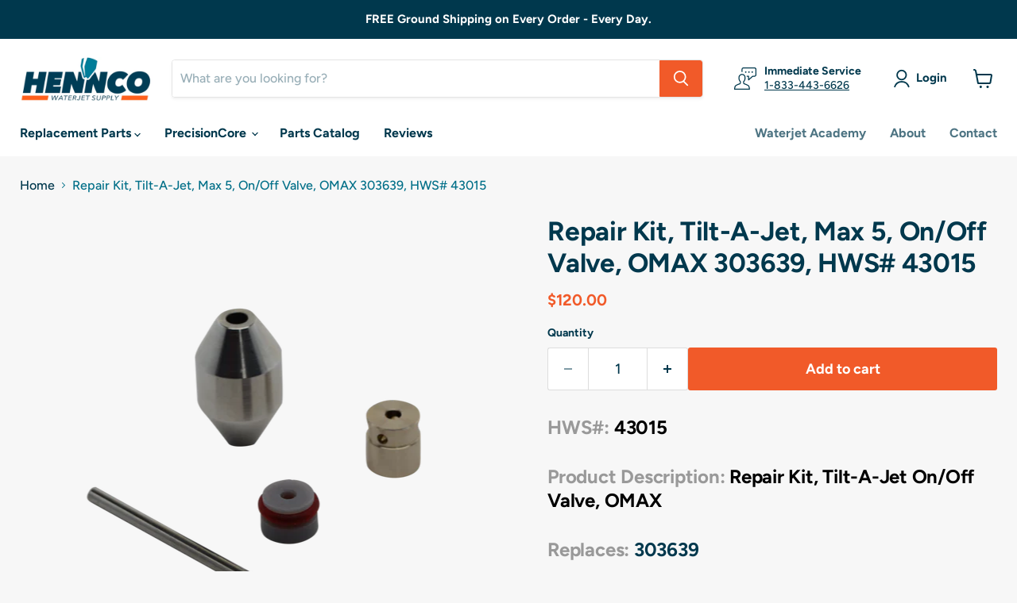

--- FILE ---
content_type: text/html; charset=utf-8
request_url: https://henncowaterjet.com/collections/all/products/repair-kit-tilt-a-jet-on-off-valve-om-43015?view=recently-viewed
body_size: 1200
content:






















  












<li
  class="productgrid--item  imagestyle--natural        product-recently-viewed-card    show-actions--mobile"
  data-product-item
  data-product-quickshop-url="/collections/all/products/repair-kit-tilt-a-jet-on-off-valve-om-43015"
  
    data-recently-viewed-card
  
>
  <div class="productitem" data-product-item-content>
    
    
    
    

    

    

    <div class="productitem__container">
      <div class="product-recently-viewed-card-time" data-product-handle="repair-kit-tilt-a-jet-on-off-valve-om-43015">
      <button
        class="product-recently-viewed-card-remove"
        aria-label="close"
        data-remove-recently-viewed
      >
        


                                                                      <svg class="icon-remove "    aria-hidden="true"    focusable="false"    role="presentation"    xmlns="http://www.w3.org/2000/svg" width="10" height="10" viewBox="0 0 10 10" xmlns="http://www.w3.org/2000/svg">      <path fill="currentColor" d="M6.08785659,5 L9.77469752,1.31315906 L8.68684094,0.225302476 L5,3.91214341 L1.31315906,0.225302476 L0.225302476,1.31315906 L3.91214341,5 L0.225302476,8.68684094 L1.31315906,9.77469752 L5,6.08785659 L8.68684094,9.77469752 L9.77469752,8.68684094 L6.08785659,5 Z"></path>    </svg>                                              

      </button>
    </div>

      <div class="productitem__image-container">
        <a
          class="productitem--image-link"
          href="/collections/all/products/repair-kit-tilt-a-jet-on-off-valve-om-43015"
          aria-label="/products/repair-kit-tilt-a-jet-on-off-valve-om-43015"
          tabindex="-1"
          data-product-page-link
        >
          <figure
            class="productitem--image"
            data-product-item-image
            
              style="--product-grid-item-image-aspect-ratio: 1.4064566316608325;"
            
          >
            
              
              

  
    <noscript data-rimg-noscript>
      <img
        
          src="//henncowaterjet.com/cdn/shop/products/43015_512x365.png?v=1610056975"
        

        alt=""
        data-rimg="noscript"
        srcset="//henncowaterjet.com/cdn/shop/products/43015_512x365.png?v=1610056975 1x, //henncowaterjet.com/cdn/shop/products/43015_1024x730.png?v=1610056975 2x, //henncowaterjet.com/cdn/shop/products/43015_1536x1095.png?v=1610056975 3x, //henncowaterjet.com/cdn/shop/products/43015_2048x1460.png?v=1610056975 4x"
        class="productitem--image-primary"
        
        
      >
    </noscript>
  

  <img
    
      src="//henncowaterjet.com/cdn/shop/products/43015_512x365.png?v=1610056975"
    
    alt=""

    
      data-rimg="lazy"
      data-rimg-scale="1"
      data-rimg-template="//henncowaterjet.com/cdn/shop/products/43015_{size}.png?v=1610056975"
      data-rimg-max="3616x2571"
      data-rimg-crop="false"
      
      srcset="data:image/svg+xml;utf8,<svg%20xmlns='http://www.w3.org/2000/svg'%20width='512'%20height='365'></svg>"
    

    class="productitem--image-primary"
    
    
  >



  <div data-rimg-canvas></div>


            

            



























          </figure>
        </a>
      </div><div class="productitem--info">
        
          
        

        

        <h2 class="productitem--title">
          <a href="/collections/all/products/repair-kit-tilt-a-jet-on-off-valve-om-43015" data-product-page-link>
            Repair Kit, Tilt-A-Jet, Max 5, On/Off Valve, OMAX 303639, HWS# 43015
          </a>
        </h2>

        
          
        

        

  















<div style='' class='jdgm-widget jdgm-preview-badge' data-id='606505992240'
data-template='product.recently-viewed'
data-auto-install='false'>
  
</div>







          






























<div class="price productitem__price ">
  
    <div
      class="price__compare-at "
      data-price-compare-container
    >

      
        <span class="money price__original" data-price-original></span>
      
    </div>


    
      
      <div class="price__compare-at--hidden" data-compare-price-range-hidden>
        
          <span class="visually-hidden">Original price</span>
          <span class="money price__compare-at--min" data-price-compare-min>
            $120.00
          </span>
          -
          <span class="visually-hidden">Original price</span>
          <span class="money price__compare-at--max" data-price-compare-max>
            $120.00
          </span>
        
      </div>
      <div class="price__compare-at--hidden" data-compare-price-hidden>
        <span class="visually-hidden">Original price</span>
        <span class="money price__compare-at--single" data-price-compare>
          
        </span>
      </div>
    
  

  <div class="price__current  " data-price-container>

    

    
      
      
      <span class="money" data-price>
        $120.00
      </span>
    
    
  </div>

  
    
    <div class="price__current--hidden" data-current-price-range-hidden>
      
        <span class="money price__current--min" data-price-min>$120.00</span>
        -
        <span class="money price__current--max" data-price-max>$120.00</span>
      
    </div>
    <div class="price__current--hidden" data-current-price-hidden>
      <span class="visually-hidden">Current price</span>
      <span class="money" data-price>
        $120.00
      </span>
    </div>
  

  
    
    
    
    

    <div
      class="
        productitem__unit-price
        hidden
      "
      data-unit-price
    >
      <span class="productitem__total-quantity" data-total-quantity></span> | <span class="productitem__unit-price--amount money" data-unit-price-amount></span> / <span class="productitem__unit-price--measure" data-unit-price-measure></span>
    </div>
  

  
</div>


        

        
        <div style="font-size: var(--font-size-body-smallest); padding-top: 5px;">
          <strong>Part #</strong> 43015
        </div>
        

        
        <div style="font-size: var(--font-size-body-smallest); padding-top: 5px;">
          <strong>Replaces #</strong> 303639
        </div>
        

        

        
          
            <div class="productitem__stock-level">
              







<div class="product-stock-level-wrapper" >
  
</div>

            </div>
          

          
            
          
        

        
          <div class="productitem--description">
            <p>HWS#: 43015
Product Description: Repair Kit, Tilt-A-Jet On/Off Valve, OMAX

Replaces: 303639
 
Hennco's 43015 replaces OMAX 303639 On/Off Valve Rep...</p>

            
              <a
                href="/collections/all/products/repair-kit-tilt-a-jet-on-off-valve-om-43015"
                class="productitem--link"
                data-product-page-link
              >
                View full details
              </a>
            
          </div>
        
      </div>

      
    </div>
  </div>

  
</li>


--- FILE ---
content_type: application/x-javascript
request_url: https://amaicdn.com/pricing-by-quantity/store/9778d52ac3b9d19f24b814b33c69fec8.js?1769690331010
body_size: 1762
content:
/* Created at: 2025-10-21 02:30:30 */
            if(typeof Spurit === 'undefined') var Spurit = {};
            if(typeof Spurit.QuantityBreaks2 === 'undefined') Spurit.QuantityBreaks2 = {};
            Spurit.QuantityBreaks2.appUrl = 'https://quantitybreaks.amai.com';
            Spurit.QuantityBreaks2.config = {"schemes":[{"btn_text_table_widget":"","collection_id":["0"],"configs":null,"countries":"","discount_if_multiple_vids":true,"discount_table_format":0,"discount_type":1,"display_discount_table":1,"end_date":null,"id":83804,"is_apply_geolocation":false,"is_each_product":false,"is_free_gift_product":false,"is_utc_time":true,"message":"Get more. Pay less.","priority":2,"product_collection":[{"product_id":8243455492328,"collection_id":0},{"product_id":8243475087592,"collection_id":0}],"product_selected_option":0,"products":[8243455492328,8243475087592],"stack_discount_type":0,"start_date":"2023-07-25 15:16:47","table_discount_grid":{"column_header_1":"Minimum Quantity","column_header_2":"Discount"},"tiers":[{"quantity":"5.00","discount":"15.00","discount_by":"quantity","discount_units":"fixed_amount","discount_type":1},{"quantity":"10.00","discount":"25.00","discount_by":"quantity","discount_units":"fixed_amount","discount_type":1},{"quantity":"20.00","discount":"35.00","discount_by":"quantity","discount_units":"fixed_amount","discount_type":1}],"variants":[]},{"btn_text_table_widget":"","collection_id":["0"],"configs":null,"countries":"","discount_if_multiple_vids":true,"discount_table_format":0,"discount_type":1,"display_discount_table":1,"end_date":null,"id":83371,"is_apply_geolocation":false,"is_each_product":false,"is_free_gift_product":false,"is_utc_time":true,"message":"Get more. Pay less.","priority":1,"product_collection":[{"product_id":529743216688,"collection_id":0}],"product_selected_option":0,"products":[529743216688],"stack_discount_type":0,"start_date":"2023-06-23 14:47:00","table_discount_grid":{"column_header_1":"Minimum Quantity","column_header_2":"Discount"},"tiers":[{"quantity":"5.00","discount":"10.00","discount_by":"quantity","discount_units":"fixed_amount","discount_type":1},{"quantity":"10.00","discount":"15.00","discount_by":"quantity","discount_units":"fixed_amount","discount_type":1},{"quantity":"20.00","discount":"20.00","discount_by":"quantity","discount_units":"fixed_amount","discount_type":1}],"variants":[]},{"btn_text_table_widget":"","collection_id":["0"],"configs":null,"countries":"","discount_if_multiple_vids":true,"discount_table_format":0,"discount_type":1,"display_discount_table":1,"end_date":null,"id":23984,"is_apply_geolocation":false,"is_each_product":false,"is_free_gift_product":false,"is_utc_time":true,"message":"Get more. Pay less.","priority":0,"product_collection":[{"product_id":544868368432,"collection_id":0}],"product_selected_option":0,"products":[544868368432],"stack_discount_type":0,"start_date":"2021-06-30 08:24:00","table_discount_grid":{"column_header_1":"Minimum Quantity","column_header_2":"Discount"},"tiers":[{"quantity":"5.00","discount":"8.00","discount_by":"quantity","discount_units":"fixed_amount","discount_type":1}],"variants":[]},{"btn_text_table_widget":"","collection_id":["0"],"configs":null,"countries":"","discount_if_multiple_vids":true,"discount_table_format":0,"discount_type":1,"display_discount_table":1,"end_date":null,"id":17484,"is_apply_geolocation":false,"is_each_product":false,"is_free_gift_product":false,"is_utc_time":true,"message":"Get more. Pay less.","priority":0,"product_collection":[{"product_id":544865321008,"collection_id":0}],"product_selected_option":0,"products":[544865321008],"stack_discount_type":0,"start_date":"2021-06-30 08:25:00","table_discount_grid":{"column_header_1":"Minimum Quantity","column_header_2":"Discount"},"tiers":[{"quantity":"5.00","discount":"4.50","discount_by":"quantity","discount_units":"fixed_amount","discount_type":1}],"variants":[]},{"btn_text_table_widget":"","collection_id":["0"],"configs":null,"countries":"","discount_if_multiple_vids":true,"discount_table_format":0,"discount_type":1,"display_discount_table":1,"end_date":null,"id":17483,"is_apply_geolocation":false,"is_each_product":false,"is_free_gift_product":false,"is_utc_time":true,"message":"Get more. Pay less.","priority":0,"product_collection":[{"product_id":544870400048,"collection_id":0}],"product_selected_option":0,"products":[544870400048],"stack_discount_type":0,"start_date":"2021-06-30 08:26:00","table_discount_grid":{"column_header_1":"Minimum Quantity","column_header_2":"Discount"},"tiers":[{"quantity":"5.00","discount":"16.00","discount_by":"quantity","discount_units":"fixed_amount","discount_type":1}],"variants":[]},{"btn_text_table_widget":"","collection_id":["0"],"configs":null,"countries":"","discount_if_multiple_vids":true,"discount_table_format":0,"discount_type":1,"display_discount_table":1,"end_date":null,"id":17482,"is_apply_geolocation":false,"is_each_product":false,"is_free_gift_product":false,"is_utc_time":true,"message":"Get more. Pay less.","priority":0,"product_collection":[{"product_id":532302856240,"collection_id":0},{"product_id":532300070960,"collection_id":0},{"product_id":8445542629608,"collection_id":0},{"product_id":8445555572968,"collection_id":0},{"product_id":532309639216,"collection_id":0},{"product_id":532295221296,"collection_id":0},{"product_id":532296925232,"collection_id":0},{"product_id":532298203184,"collection_id":0}],"product_selected_option":0,"products":[532302856240,532300070960,8445542629608,8445555572968,532309639216,532295221296,532296925232,532298203184],"stack_discount_type":0,"start_date":"2023-11-06 16:34:23","table_discount_grid":{"column_header_1":"Minimum Quantity","column_header_2":"Discount"},"tiers":[{"quantity":"5.00","discount":"10.00","discount_by":"quantity","discount_units":"fixed_amount","discount_type":1},{"quantity":"10.00","discount":"15.00","discount_by":"quantity","discount_units":"fixed_amount","discount_type":1},{"quantity":"20.00","discount":"20.00","discount_by":"quantity","discount_units":"fixed_amount","discount_type":1}],"variants":[]},{"btn_text_table_widget":"","collection_id":["0"],"configs":null,"countries":"","discount_if_multiple_vids":true,"discount_table_format":0,"discount_type":1,"display_discount_table":1,"end_date":null,"id":17481,"is_apply_geolocation":false,"is_each_product":false,"is_free_gift_product":false,"is_utc_time":true,"message":"Get more. Pay less.","priority":0,"product_collection":[{"product_id":532283326512,"collection_id":0},{"product_id":532291158064,"collection_id":0},{"product_id":532292993072,"collection_id":0}],"product_selected_option":0,"products":[532283326512,532291158064,532292993072],"stack_discount_type":0,"start_date":"2021-06-30 08:26:00","table_discount_grid":{"column_header_1":"Minimum Quantity","column_header_2":"Discount"},"tiers":[{"quantity":"5.00","discount":"4.00","discount_by":"quantity","discount_units":"fixed_amount","discount_type":1},{"quantity":"10.00","discount":"7.00","discount_by":"quantity","discount_units":"fixed_amount","discount_type":1},{"quantity":"20.00","discount":"10.00","discount_by":"quantity","discount_units":"fixed_amount","discount_type":1}],"variants":[]},{"btn_text_table_widget":"","collection_id":["0"],"configs":null,"countries":"","discount_if_multiple_vids":true,"discount_table_format":0,"discount_type":1,"display_discount_table":1,"end_date":null,"id":17480,"is_apply_geolocation":false,"is_each_product":false,"is_free_gift_product":false,"is_utc_time":true,"message":"Get more. Pay less.","priority":0,"product_collection":[{"product_id":555120754736,"collection_id":0},{"product_id":555119083568,"collection_id":0},{"product_id":7863010558184,"collection_id":0}],"product_selected_option":0,"products":[555120754736,555119083568,7863010558184],"stack_discount_type":0,"start_date":"2022-12-15 18:33:13","table_discount_grid":{"column_header_1":"Minimum Quantity","column_header_2":"Discount"},"tiers":[{"quantity":"5.00","discount":"10.00","discount_by":"quantity","discount_units":"fixed_amount","discount_type":1},{"quantity":"10.00","discount":"15.00","discount_by":"quantity","discount_units":"fixed_amount","discount_type":1},{"quantity":"20.00","discount":"20.00","discount_by":"quantity","discount_units":"fixed_amount","discount_type":1}],"variants":[]},{"btn_text_table_widget":"","collection_id":["0"],"configs":null,"countries":"","discount_if_multiple_vids":true,"discount_table_format":0,"discount_type":1,"display_discount_table":1,"end_date":null,"id":17479,"is_apply_geolocation":false,"is_each_product":false,"is_free_gift_product":false,"is_utc_time":true,"message":"Get more. Pay less.","priority":0,"product_collection":[{"product_id":555121770544,"collection_id":0},{"product_id":1375185338416,"collection_id":0},{"product_id":7863013310696,"collection_id":0},{"product_id":8546093105384,"collection_id":0}],"product_selected_option":0,"products":[555121770544,1375185338416,7863013310696,8546093105384],"stack_discount_type":0,"start_date":"2024-01-29 18:19:58","table_discount_grid":{"column_header_1":"Minimum Quantity","column_header_2":"Discount"},"tiers":[{"quantity":"5.00","discount":"5.00","discount_by":"quantity","discount_units":"fixed_amount","discount_type":1},{"quantity":"10.00","discount":"12.00","discount_by":"quantity","discount_units":"fixed_amount","discount_type":1},{"quantity":"20.00","discount":"18.00","discount_by":"quantity","discount_units":"fixed_amount","discount_type":1}],"variants":[]},{"btn_text_table_widget":"","collection_id":["0"],"configs":null,"countries":"","discount_if_multiple_vids":true,"discount_table_format":0,"discount_type":1,"display_discount_table":1,"end_date":null,"id":17478,"is_apply_geolocation":false,"is_each_product":false,"is_free_gift_product":false,"is_utc_time":true,"message":"Get more. Pay less.","priority":0,"product_collection":[{"product_id":529815076912,"collection_id":0},{"product_id":529743216688,"collection_id":0},{"product_id":529648418864,"collection_id":0}],"product_selected_option":0,"products":[529815076912,529743216688,529648418864],"stack_discount_type":0,"start_date":"2022-06-30 19:26:00","table_discount_grid":{"column_header_1":"Minimum Quantity","column_header_2":"Discount"},"tiers":[{"quantity":"5.00","discount":"10.00","discount_by":"quantity","discount_units":"fixed_amount","discount_type":1},{"quantity":"10.00","discount":"15.00","discount_by":"quantity","discount_units":"fixed_amount","discount_type":1},{"quantity":"20.00","discount":"20.00","discount_by":"quantity","discount_units":"fixed_amount","discount_type":1}],"variants":[]},{"btn_text_table_widget":"","collection_id":["0"],"configs":null,"countries":"","discount_if_multiple_vids":true,"discount_table_format":0,"discount_type":1,"display_discount_table":1,"end_date":null,"id":17477,"is_apply_geolocation":false,"is_each_product":false,"is_free_gift_product":false,"is_utc_time":true,"message":"Get more. Pay less.","priority":0,"product_collection":[{"product_id":529820549168,"collection_id":0},{"product_id":529822384176,"collection_id":0},{"product_id":529818189872,"collection_id":0},{"product_id":529727881264,"collection_id":0},{"product_id":529723654192,"collection_id":0},{"product_id":529648418864,"collection_id":0},{"product_id":8956312256744,"collection_id":0}],"product_selected_option":0,"products":[529820549168,529822384176,529818189872,529727881264,529723654192,529648418864,8956312256744],"stack_discount_type":0,"start_date":"2022-06-30 18:50:00","table_discount_grid":{"column_header_1":"Minimum Quantity","column_header_2":"Discount"},"tiers":[{"quantity":"5.00","discount":"10.00","discount_by":"quantity","discount_units":"fixed_amount","discount_type":1},{"quantity":"10.00","discount":"15.00","discount_by":"quantity","discount_units":"fixed_amount","discount_type":1},{"quantity":"20.00","discount":"20.00","discount_by":"quantity","discount_units":"fixed_amount","discount_type":1}],"variants":[]},{"btn_text_table_widget":"","collection_id":["0"],"configs":null,"countries":"","discount_if_multiple_vids":true,"discount_table_format":0,"discount_type":1,"display_discount_table":1,"end_date":null,"id":17476,"is_apply_geolocation":false,"is_each_product":false,"is_free_gift_product":false,"is_utc_time":true,"message":"Get more. Pay less.","priority":0,"product_collection":[{"product_id":529596874800,"collection_id":0},{"product_id":529809604656,"collection_id":0},{"product_id":529531535408,"collection_id":0}],"product_selected_option":0,"products":[529596874800,529809604656,529531535408],"stack_discount_type":0,"start_date":"2022-06-30 18:52:12","table_discount_grid":{"column_header_1":"Minimum Quantity","column_header_2":"Discount"},"tiers":[{"quantity":"5.00","discount":"5.00","discount_by":"quantity","discount_units":"fixed_amount","discount_type":1},{"quantity":"10.00","discount":"9.00","discount_by":"quantity","discount_units":"fixed_amount","discount_type":1},{"quantity":"20.00","discount":"13.00","discount_by":"quantity","discount_units":"fixed_amount","discount_type":1}],"variants":[]},{"btn_text_table_widget":"","collection_id":["0"],"configs":null,"countries":"","discount_if_multiple_vids":true,"discount_table_format":0,"discount_type":1,"display_discount_table":1,"end_date":null,"id":17475,"is_apply_geolocation":false,"is_each_product":false,"is_free_gift_product":false,"is_utc_time":true,"message":"Get more. Pay less.","priority":0,"product_collection":[{"product_id":524446269488,"collection_id":0},{"product_id":529531535408,"collection_id":0},{"product_id":529586716720,"collection_id":0},{"product_id":529596874800,"collection_id":0},{"product_id":529786634288,"collection_id":0},{"product_id":529804427312,"collection_id":0},{"product_id":529806721072,"collection_id":0},{"product_id":529809604656,"collection_id":0},{"product_id":532283326512,"collection_id":0},{"product_id":532291158064,"collection_id":0},{"product_id":532292993072,"collection_id":0}],"product_selected_option":4,"products":[524446269488,529531535408,529586716720,529596874800,529786634288,529804427312,529806721072,529809604656,532283326512,532291158064,532292993072],"stack_discount_type":0,"start_date":"2022-12-15 18:16:52","table_discount_grid":{"column_header_1":"Minimum Quantity","column_header_2":"Discount"},"tiers":[{"quantity":"5.00","discount":"3.00","discount_by":"quantity","discount_units":"fixed_amount","discount_type":1},{"quantity":"10.00","discount":"7.00","discount_by":"quantity","discount_units":"fixed_amount","discount_type":1},{"quantity":"20.00","discount":"11.00","discount_by":"quantity","discount_units":"fixed_amount","discount_type":1}],"variants":[]}],"setting":{"cart_ajax_enabled":0,"cart_ajax_selector_checkout":null,"cart_ajax_selector_checkout_auto":0,"cart_ajax_selector_individual":null,"cart_ajax_selector_individual_auto":0,"cart_ajax_selector_subtotal":null,"cart_ajax_selector_subtotal_auto":0,"cart_ajax_selector_total":null,"cart_ajax_selector_total_auto":0,"product_page_position":"before","product_page_auto":0,"product_page_selector":"form[action=\"\/cart\/add\"] button[type=\"submit\"]","cart_page_selector_individual":"span[class=\"money \"]","cart_page_selector_individual_auto":0,"cart_page_selector_subtotal":"div[class=\"cart-subtotal\"] > span:nth-of-type(2)","cart_page_selector_subtotal_auto":0,"cart_page_selector_total":null,"cart_page_selector_total_auto":0,"order_tag_name":null,"is_show_express_payment_button":1,"display_saved_amount":1,"saved_amount_template":"Save :diff","display_saved_amount_individual":1,"display_saved_amount_subtotal":0,"display_saved_amount_total":0,"cart_page_selector_upsell_normal_cart":null,"cart_page_selector_upsell_normal_cart_auto":"0","cart_page_selector_upsell_ajax_cart":null,"cart_page_selector_upsell_ajax_cart_auto":"0","tier_text_tpl_upsell_ajax_cart_quantity":"Buy [X] more to get discount","tier_text_tpl_upsell_ajax_cart_buy_x_get_y":"Buy [X] more to get discount","tier_text_tpl_upsell_ajax_cart_custom":"Buy [X] more to get discount","tier_text_tpl_upsell_ajax_cart_custom_color":"#000000","tier_text_tpl_upsell_normal_cart_quantity":"Buy [X] more to get discount","tier_text_tpl_upsell_normal_cart_buy_x_get_y":"Buy [X] more to get discount","tier_text_tpl_upsell_normal_cart_custom":"Buy [X] more to get discount","tier_text_tpl_upsell_normal_cart_custom_color":"#000000","support_langify":0,"out_of_stock_setting_checked":0,"priority_setting_checked":0,"out_of_stock_message_volume_discount":"\"There is insufficient stock available to fulfill your selected Tiered Pricing Discount. Please select a lower Tiered Pricing. Thank you.\"","out_of_stock_message_cross_sell":"\"Selected quantity is more than the quantity in stock for one or more of the selected items. Quantity will reset to the maximum quantity in stock.\"","free_gift_multiple_selected_border_color":"#377DFF","free_gift_multiple_tooltip_background_color":"#377DFF","free_gift_multiple_hover_text_color":"#FFFFFF","free_gift_multiple_unselected_border_color":"#DFE1E5"},"design":{"data_common":{"saved_amount_color":"#FF0000"},"data":[{"id_tab":"volumeDiscountProduct","tab":"volumeDiscount","sub_tab":"product","template_selected":"table-default-1","tdt":{"product":{"default_a":{"off_each":{"value_key_selected":"custom","value_custom":"Buy [Q] for [E] each ([D]% off!)"},"off_total_regardless_variants":{"value_key_selected":"custom","value_custom":"Buy [Q] of the same product for [T] ([D] off!)"},"off_total_variants_only":{"value_key_selected":"custom","value_custom":"Buy [Q] of the same product variant for [T] ([D] off!)"}},"grid":{"off_each_product_left":{"value_key_selected":"gridBuyQForEEach1","value_custom":null},"off_each_product_right":{"value_key_selected":"gridBuyQForEEach2","value_custom":null},"off_total_value_left":{"value_key_selected":"gridBuyQForT1","value_custom":null},"off_total_value_right":{"value_key_selected":"gridBuyQForT2","value_custom":null}},"grid_b":{"off_each_product_left":{"value_key_selected":"gridBuyQForEEach1","value_custom":null},"off_each_product_right":{"value_key_selected":"gridBuyQForEEach2","value_custom":null},"off_total_value_left":{"value_key_selected":"gridBuyQForT1","value_custom":null},"off_total_value_right":{"value_key_selected":"gridBuyQForT2","value_custom":null}},"selector":{"off_each_regardless_variants":{"value_key_selected":"buyQForEEach","value_custom":null},"off_each_variants_only":{"value_key_selected":"buyQForEEach","value_custom":null},"off_total_regardless_variants":{"value_key_selected":"buyQForEEach","value_custom":null},"off_total_variants_only":{"value_key_selected":"buyQProductsOfTheSameProductVariantForT","value_custom":null}}}}},{"id_tab":"volumeDiscountValue","tab":"volumeDiscount","sub_tab":"value","template_selected":"table-default-1","tdt":{"value":{"default_a":{"off_total_regardless_variants":{"value_key_selected":"custom","value_custom":"Buy [Q] of the same product for [T] ([D] off!)"},"off_total_variants_only":{"value_key_selected":"custom","value_custom":"Buy [Q] of the same product variant for [T] ([D] off!)"}},"grid":{"off_total_value_left":{"value_key_selected":"gridBuyQForT1","value_custom":null},"off_total_value_right":{"value_key_selected":"gridBuyQForT2","value_custom":null}},"grid_b":{"off_total_value_left":{"value_key_selected":"gridBuyQForT1","value_custom":null},"off_total_value_right":{"value_key_selected":"gridBuyQForT2","value_custom":null}}}}},{"id_tab":"mixAndMatch","tab":"mixAndMatch","sub_tab":null,"template_selected":"table-default-1","tdt":{"product":{"default_a":{"off_each":{"value_key_selected":"custom","value_custom":"Buy [Q] for [T] ([D] off!)"},"off_total":{"value_key_selected":"custom","value_custom":"Buy [Q] for [T] ([D] off!)"},"off_each_same_collection":{"value_key_selected":"custom","value_custom":"Buy [Q] from the same collection for [T] ([D] off!)"},"off_total_same_collection":{"value_key_selected":"custom","value_custom":"Buy [Q] from the same collection for [T] ([D] off!)"}},"grid":{"off_each_by_product_left":{"value_key_selected":"gridBuyQProductsForEEach1","value_custom":null},"off_each_by_product_right":{"value_key_selected":"gridBuyQForEEach2","value_custom":null},"off_total_by_product_left":{"value_key_selected":"gridBuyQProductsForT1","value_custom":null},"off_total_by_product_right":{"value_key_selected":"gridBuyQProductsForT2","value_custom":null}},"grid_b":{"off_each_by_product_left":{"value_key_selected":"gridBuyQProductsForEEach1","value_custom":null},"off_each_by_product_right":{"value_key_selected":"gridBuyQForEEach2","value_custom":null},"off_total_by_product_left":{"value_key_selected":"gridBuyQProductsForT1","value_custom":null},"off_total_by_product_right":{"value_key_selected":"gridBuyQProductsForT2","value_custom":null}}},"value":{"default_a":{"off_each":{"value_key_selected":"custom","value_custom":"Buy [Q] for [T] ([D] off!)"},"off_total":{"value_key_selected":"custom","value_custom":"Buy [Q] for [T] ([D] off!)"},"off_each_same_collection":{"value_key_selected":"custom","value_custom":"Buy [Q] from the same collection for [T] ([D] off!)"},"off_total_same_collection":{"value_key_selected":"custom","value_custom":"Buy [Q] from the same collection for [T] ([D] off!)"}},"grid":{"off_each_by_value_left":{"value_key_selected":"gridBuyQForEEach1","value_custom":null},"off_each_by_value_right":{"value_key_selected":"gridBuyQForEEach2","value_custom":null},"off_total_by_value_left":{"value_key_selected":"gridBuyQForT1","value_custom":null},"off_total_by_value_right":{"value_key_selected":"gridBuyQProductsForT2","value_custom":null}},"grid_b":{"off_each_by_value_left":{"value_key_selected":"gridBuyQForEEach1","value_custom":null},"off_each_by_value_right":{"value_key_selected":"gridBuyQForEEach2","value_custom":null},"off_total_by_value_left":{"value_key_selected":"gridBuyQForT1","value_custom":null},"off_total_by_value_right":{"value_key_selected":"gridBuyQProductsForT2","value_custom":null}}}}},{"id_tab":"freeGifts","tab":"freeGifts","sub_tab":null,"template_selected":"table-default-1","tdt":{"product":{"default_a":{"fallback":{"value_key_selected":"custom","value_custom":"Buy [Q] get [D]!"}}},"value":{"default_a":{"fallback":{"value_key_selected":"custom","value_custom":"Buy [Q] get [D]!"}}}}}]},"app_language":"en","free_gift":[],"scheme_preview":[]} ;

--- FILE ---
content_type: text/javascript; charset=utf-8
request_url: https://henncowaterjet.com/products/repair-kit-tilt-a-jet-on-off-valve-om-43015.js
body_size: 1176
content:
{"id":606505992240,"title":"Repair Kit, Tilt-A-Jet, Max 5, On\/Off Valve, OMAX 303639, HWS# 43015","handle":"repair-kit-tilt-a-jet-on-off-valve-om-43015","description":"\u003ch4 class=\"hide\"\u003e\u003cspan style=\"color: #999999;\"\u003eHWS#: \u003cspan style=\"color: #000000;\"\u003e43015\u003c\/span\u003e\u003c\/span\u003e\u003c\/h4\u003e\n\u003ch4\u003e\u003cspan style=\"color: #999999;\"\u003eProduct Description: \u003cspan style=\"color: #000000;\"\u003eRepair Kit, Tilt-A-Jet On\/Off Valve, OMAX\u003c\/span\u003e\u003c\/span\u003e\u003c\/h4\u003e\n\u003ch4 class=\"hide\"\u003e\n\u003cspan style=\"color: #999999;\"\u003eReplaces:\u003c\/span\u003e 303639\u003c\/h4\u003e\n\u003cp\u003e \u003c\/p\u003e\n\u003cp\u003eHennco's 43015 replaces OMAX 303639 On\/Off Valve Repair Kit, Max 5 Tilt-A-Jet \u003cb\u003e \u003c\/b\u003e\u003c\/p\u003e\n\u003cp\u003e \u003c\/p\u003e\n\u003cp\u003e\u003cspan style=\"color: #ff2a00;\"\u003e\u003cu\u003e\u003ca href=\"https:\/\/henncowaterjet.com\/pages\/omax-consumables\" style=\"color: #ff2a00;\"\u003eClick here to browse our complete selection of OMAX style waterjet replacement parts\u003c\/a\u003e\u003c\/u\u003e\u003c\/span\u003e\u003c\/p\u003e\n\u003cp\u003e \u003c\/p\u003e\n\u003cp\u003e\u003cstrong\u003eOur best part is know how\u003c\/strong\u003e\u003c\/p\u003e\n\u003cp\u003eBetter than OEM parts, better than OEM knowledge – that's Hennco Waterjet Supply. Here's something else that's better; our prices. Hennco saves you 20-30% on every order compared to OEM.\u003c\/p\u003e\n\u003cp\u003eWith a reputation for quality parts, rapid availability and knowledgeable waterjet experts there to answer the call.\u003c\/p\u003e\n\u003cp\u003eContact the Hennco team today to help answer any of your questions \u003cspan style=\"color: #ff2a00;\"\u003e\u003cu\u003e1-833-443-6626\u003c\/u\u003e or \u003cu\u003eorders@henncowaterjet.com\u003c\/u\u003e\u003c\/span\u003e\u003c\/p\u003e\n\u003cp\u003eHennco Waterjet Supply offers replacement parts for:\u003c\/p\u003e\n\u003cul\u003e\n\u003cli\u003eOMAX \u003c\/li\u003e\n\u003cli\u003eFlow \u003c\/li\u003e\n\u003cli\u003eKMT \u003c\/li\u003e\n\u003cli\u003eHypertherm \/ AccuStream\u003c\/li\u003e\n\u003cli\u003eHigh Pressure Tubing and Fittings\u003c\/li\u003e\n\u003cli\u003eCustom tubing\u003c\/li\u003e\n\u003c\/ul\u003e\n\u003cp\u003e\u003cstrong\u003eHennco OMAX Style Parts\u003c\/strong\u003e\u003c\/p\u003e\n\u003cp\u003e \u003c\/p\u003e\n\u003cp\u003e\u003ciframe title=\"Hennco Omax Style Parts\" src=\"https:\/\/www.youtube.com\/embed\/g0jSaxlWBFE\" height=\"315\" width=\"271\" allowfullscreen=\"\" allow=\"accelerometer; autoplay; clipboard-write; encrypted-media; gyroscope; picture-in-picture\" frameborder=\"0\"\u003e\u003c\/iframe\u003e\u003c\/p\u003e","published_at":"2018-02-15T09:28:37-06:00","created_at":"2018-03-31T15:45:39-05:00","vendor":"OMAX","type":"On\/Off Valve Parts","tags":["OMAX ON\/OFF PARTS","TAJ"],"price":12000,"price_min":12000,"price_max":12000,"available":true,"price_varies":false,"compare_at_price":null,"compare_at_price_min":0,"compare_at_price_max":0,"compare_at_price_varies":false,"variants":[{"id":7353650413616,"title":"Default Title","option1":"Default Title","option2":null,"option3":null,"sku":"43015","requires_shipping":true,"taxable":false,"featured_image":null,"available":true,"name":"Repair Kit, Tilt-A-Jet, Max 5, On\/Off Valve, OMAX 303639, HWS# 43015","public_title":null,"options":["Default Title"],"price":12000,"weight":136,"compare_at_price":null,"inventory_management":null,"barcode":null,"requires_selling_plan":false,"selling_plan_allocations":[]}],"images":["\/\/cdn.shopify.com\/s\/files\/1\/2507\/8444\/products\/43015.png?v=1610056975"],"featured_image":"\/\/cdn.shopify.com\/s\/files\/1\/2507\/8444\/products\/43015.png?v=1610056975","options":[{"name":"Title","position":1,"values":["Default Title"]}],"url":"\/products\/repair-kit-tilt-a-jet-on-off-valve-om-43015","media":[{"alt":null,"id":18804349501589,"position":1,"preview_image":{"aspect_ratio":1.406,"height":2571,"width":3616,"src":"https:\/\/cdn.shopify.com\/s\/files\/1\/2507\/8444\/products\/43015.png?v=1610056975"},"aspect_ratio":1.406,"height":2571,"media_type":"image","src":"https:\/\/cdn.shopify.com\/s\/files\/1\/2507\/8444\/products\/43015.png?v=1610056975","width":3616}],"requires_selling_plan":false,"selling_plan_groups":[]}